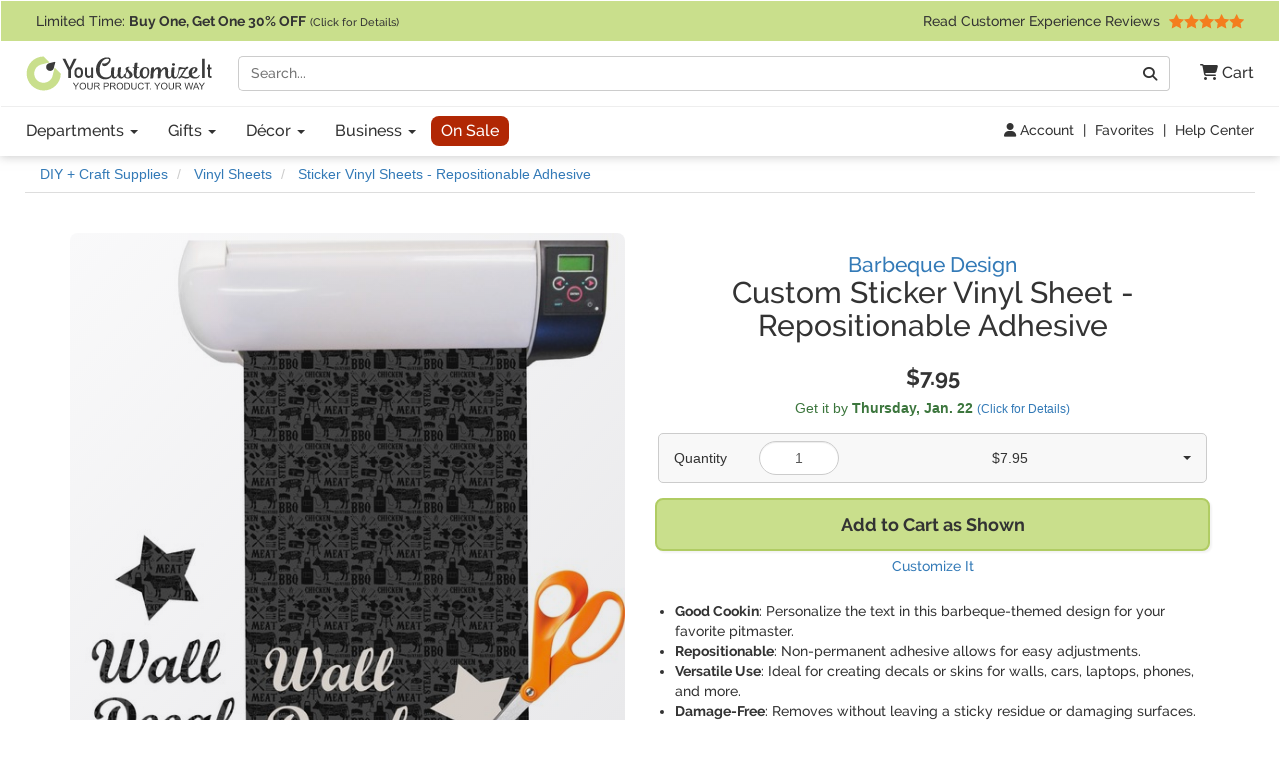

--- FILE ---
content_type: text/html; charset=utf-8
request_url: https://www.youcustomizeit.com/p/Barbeque-Vinyl-Sheet-Re-position-able/243928
body_size: 11817
content:
<!DOCTYPE html>
<html lang="en">
	<head>
				<title>Custom Barbeque Vinyl Sheet (Re-position-able) | YouCustomizeIt</title>
					<meta name="description" content="Buy it as shown, or customize it with thousands of patterns, fonts, colors &amp; graphics available in our Design Studio. Preview your product online before you buy!" />
			<meta property="og:description" content="Buy it as shown, or customize it with thousands of patterns, fonts, colors &amp; graphics available in our Design Studio. Preview your product online before you buy!" />
				<meta name="viewport" content="width=device-width, initial-scale=1" />
<link rel="stylesheet" href="/catalog/bootstrap-3.4.1-fork.css?lm=1745345159" /><link rel="stylesheet" href="https://www.youcustomizeit.com/catalog/main.css?lm=1763161789" /><link rel="stylesheet" href="/css/fontawesome.min.css?lm=1744823922" /><link rel="apple-touch-icon" sizes="180x180" href="https://www.youcustomizeit.com/apple-touch-icon.png">
<link rel="icon" type="image/png" sizes="192x192"  href="https://www.youcustomizeit.com/android-icon-192x192.png">
<link rel="icon" type="image/png" sizes="32x32" href="https://www.youcustomizeit.com/favicon-32x32.png">
<link rel="icon" type="image/png" sizes="16x16" href="https://www.youcustomizeit.com/favicon-16x16.png">
<link rel="manifest" href="https://www.youcustomizeit.com/manifest.json">
<link rel="mask-icon" href="https://www.youcustomizeit.com/safari-pinned-tab.svg" color="#5bbad5">
<script>(function(w,d,u){w.readyQ=[];w.bindReadyQ=[];function p(x,y){if(x=="ready"){w.bindReadyQ.push(y);}else{w.readyQ.push(x);}};var a={ready:p,bind:p};w.$=w.jQuery=function(f){if(f===d||f===u){return a}else{p(f)}}})(window,document)</script>
<script>
(function(w,d,t,r,u){var f,n,i;w[u]=w[u]||[],f=function(){var o={ti:"17000660"};o.q=w[u],w[u]=new UET(o),w[u].push("pageLoad")},n=d.createElement(t),n.src=r,n.async=1,n.onload=n.onreadystatechange=function(){var s=this.readyState;s&&s!=="loaded"&&s!=="complete"||(f(),n.onload=n.onreadystatechange=null)},i=d.getElementsByTagName(t)[0],i.parentNode.insertBefore(n,i)})(window,document,"script","//bat.bing.com/bat.js","uetq");
!function(f,b,e,v,n,t,s){if(f.fbq)return;n=f.fbq=function(){n.callMethod?
n.callMethod.apply(n,arguments):n.queue.push(arguments)};if(!f._fbq)f._fbq=n;
n.push=n;n.loaded=!0;n.version='2.0';n.queue=[];t=b.createElement(e);t.async=!0;
t.src=v;s=b.getElementsByTagName(e)[0];s.parentNode.insertBefore(t,s)}(window,
document,'script','//connect.facebook.net/en_US/fbevents.js');
fbq('init', '1908523986050152');
fbq('track', 'PageView');
</script>
<script>
	window.dataLayer = window.dataLayer || [];
	function gtag(){dataLayer.push(arguments);}
</script>
<script>
gtag('js', new Date());
gtag('config', 'AW-984944075');
gtag('config', 'G-4RCRNGRE4B', {page_location: [location.protocol, '//', location.host, location.pathname].join('')+"", content_group: 'Product'});
window.onerror = function(message, source, lineno, colno, error) {
    if (message.indexOf("Script error") == -1){
		var error_data = {
			"error_message": message,
			"error_additional_data": navigator.userAgent
		};
		if (error?.stack) {
			error_data.error_stack = error.stack;
		}
		error_data.error_source = source || "unknown";
		if (lineno != null) {
			error_data.error_source += ":" + lineno;
		}
		gtag("event", "js_error", error_data);
    }
}
window.addEventListener('unhandledrejection', function(event) {
    gtag("event", "js_error", {
        error_message: event.reason?.message || "Unhandled Promise rejection",
        error_stack: event.reason?.stack || "",
        error_additional_data: navigator.userAgent
    });
});
</script>
<!-- GROUP_0 -->
<!-- HEAD -->		<link rel="canonical" href="https://www.youcustomizeit.com/p/Barbeque-Vinyl-Sheet-Re-position-able/243928" />
				<meta property="fb:app_id" content="1239456689474405" />
		<meta property="og:type" content="product" />
		<meta property="og:url" content="https://www.youcustomizeit.com/p/Barbeque-Vinyl-Sheet-Re-position-able/243928" />
		<meta property="og:title" content="Custom Barbeque Vinyl Sheet (Re-position-able)" />
					<meta property="og:image" content="https://www.youcustomizeit.com/pthumb/243928.jpg" />
			<meta property="og:image:width" content="1200" />
			<meta property="og:image:height" content="630" />
			<meta property="pinterest:image" content="https://www.youcustomizeit.com/pcollage/243928.jpg" />
				<meta property="product:price:amount" content="7.95" />
		<meta property="product:price:currency" content="USD" />
					<meta name="product:availability" content="instock">
					</head>
				<body itemscope itemtype="https://schema.org/WebPage" class="non-business-hours">
		
<noscript>
	<div class="site-warning">Please enable JavaScript to use our online design customization tool.</div>
</noscript>
<div class="sr-only">If you require assistance with our website, designing a product, or placing an order, you can contact us directly at 281-816-3285 (Monday to Friday 9am to 4pm Central Time)</div>
<nav class="navbar non-checkout">
	<div class="promo-bar">
	<div class="container-wide checkout-hidden"><a class="event" data-event-action="Promo Bar" href="https://www.youcustomizeit.com/?segment_id=8006194">
Limited Time: <b><span class="hidden-xs">Buy One, Get One</span><span class="hidden-sm hidden-md hidden-lg">BOGO</span> 30% OFF</b> <span style="font-size:0.8em">(Click for Details)</span></a> <div class="pull-right hidden-xs hidden-sm">			<a class="event" href="https://www.youcustomizeit.com/reviews" data-event-category="Navbar">Read Customer Experience Reviews				<span class="stars stars-5 small menu-item"></span>			</a>		</div>
	</div>
</div>
	<div class="container-wide">
		<div class="nav-top clearfix">
							<a class="logo" href="https://www.youcustomizeit.com/"><img src="https://www.youcustomizeit.com/common/Logos/YCI/yci-logo-2021.svg" alt="YouCustomizeIt Logo" width="300" height="56" /></a>
				<div class="nav-tools">
					<button class="btn hidden-sm hidden-md hidden-lg" data-toggle="collapse" data-target=".main-nav" aria-expanded="false" aria-controls="main-nav" aria-label="Toggle Navigation"><i class="fa-solid fa-bars"></i></button>
					<button class="btn hidden-sm hidden-md hidden-lg" data-toggle="collapse" data-target="#search-nav" aria-expanded="false" aria-controls="search-nav" aria-label="Toggle Search Bar"><i class="fa-solid fa-magnifying-glass"></i></button>
					<a class="cart-button" href="https://www.youcustomizeit.com/cart" role="button" >
						<i class="fa-solid fa-cart-shopping"></i><span class="hidden-sm hidden-md hidden-lg sr-only">Cart</span><span class="hidden-xs"> Cart</span>					</a>
				</div>
				<div class="search-nav-container">
					<form class="navbar-collapse collapse" role="search" action="https://www.youcustomizeit.com/search" method="get" id="search-nav">
						<div class="input-group">
							<label class="uncss">
								<span class="sr-only">Search</span>
								<input class="form-control" id="q" type="search" name="q" value="" placeholder="Search..." />
							</label>
							<span class="input-group-btn"><button onclick="this.form.submit()" class="btn btn-default" type="button"><i class="fa-solid fa-magnifying-glass"></i><span class="sr-only">Go</span></button></span>
						</div>
					</form>
				</div>
					</div>
	</div>

	<div class="nav-bottom">
		<div class="container-wide">
						<ul class="nav navbar-nav navbar-collapse collapse main-nav event" id="main-nav" data-event-category="Navbar">
																				<li class="dropdown">
							<a class="dropdown-toggle" href="https://www.youcustomizeit.com/bbp/browse" data-toggle="dropdown" role="button" aria-haspopup="true" aria-expanded="false">Departments <span class="caret"></span></a>
							<ul class="dropdown-menu">
																										<li><a href="https://www.youcustomizeit.com/c/Home-Garden/70007">Home + Garden</a></li>
																										<li><a href="https://www.youcustomizeit.com/c/Bar-Wine/70006">Bar + Wine</a></li>
																										<li><a href="https://www.youcustomizeit.com/c/Party-Celebration-Supplies/5503363">Party + Celebration Supplies</a></li>
																										<li><a href="https://www.youcustomizeit.com/c/Luggage-Bags/215926">Luggage + Bags</a></li>
																										<li><a href="https://www.youcustomizeit.com/c/Office-Desk/67730">Office + Desk</a></li>
																										<li><a href="https://www.youcustomizeit.com/c/DIY-Craft-Supplies/67782">DIY + Craft Supplies</a></li>
																										<li><a href="https://www.youcustomizeit.com/c/Drinkware/688409">Drinkware</a></li>
																										<li><a href="https://www.youcustomizeit.com/c/Apparel-Accessories/70031">Apparel + Accessories</a></li>
																										<li><a href="https://www.youcustomizeit.com/c/Car-Automotive/1015">Car + Automotive</a></li>
																										<li><a href="https://www.youcustomizeit.com/c/Sporting-Goods/470">Sporting Goods</a></li>
																										<li><a href="https://www.youcustomizeit.com/c/Pet-Accessories/730238">Pet Accessories</a></li>
																										<li><a href="https://www.youcustomizeit.com/c/Baby-Kids/1016">Baby + Kids</a></li>
																<li class="hidden-sm hidden-md hidden-lg"><a href="https://www.youcustomizeit.com/bbp/browse#departments">... See All Departments</a></li>
							</ul>
						</li>
					
																				<li class="dropdown">
							<a class="dropdown-toggle" href="https://www.youcustomizeit.com/c/Gifts/1057569" data-toggle="dropdown" role="button" aria-haspopup="true" aria-expanded="false">Gifts <span class="caret"></span></a>
							<ul class="dropdown-menu">
																										<li><a href="https://www.youcustomizeit.com/c/Gifts-For-Him/1162823">For Him</a></li>
																										<li><a href="https://www.youcustomizeit.com/c/Gifts-For-Her/1162822">For Her</a></li>
																										<li><a href="https://www.youcustomizeit.com/c/Gifts-for-Teens/1277438">For Teens</a></li>
																										<li><a href="https://www.youcustomizeit.com/c/Gifts-for-Kids/1138639">For Kids</a></li>
																										<li><a href="https://www.youcustomizeit.com/c/Gifts-for-Baby/1277435">For Baby</a></li>
																										<li><a href="https://www.youcustomizeit.com/c/Gifts-for-Pets-Pet-Lovers/1277439">For Pets &amp; Pet Lovers</a></li>
																										<li><a href="https://www.youcustomizeit.com/c/Gifts-for-Professionals/603250">For Professionals</a></li>
																										<li><a href="https://www.youcustomizeit.com/c/Gifts-By-Holidays-Occasions/603253">Holidays &amp; Occasions</a></li>
																<li class="hidden-sm hidden-md hidden-lg"><a href="https://www.youcustomizeit.com/c/Gifts/1057569">... See All Gifts</a></li>
							</ul>
						</li>
					
																				<li class="dropdown">
							<a class="dropdown-toggle" href="https://www.youcustomizeit.com/c/Decor/4958166" data-toggle="dropdown" role="button" aria-haspopup="true" aria-expanded="false">Décor <span class="caret"></span></a>
							<ul class="dropdown-menu">
																										<li><a href="https://www.youcustomizeit.com/c/Home-Wall-Decor/2574731">Home + Wall Decor</a></li>
																										<li><a href="https://www.youcustomizeit.com/c/Linens-Bedding/1014">Linens + Bedding</a></li>
																										<li><a href="https://www.youcustomizeit.com/c/Bathroom-Accessories/1013">Bathroom Accessories</a></li>
																										<li><a href="https://www.youcustomizeit.com/c/Kitchen-Dining/1012">Kitchen + Dining</a></li>
																										<li><a href="https://www.youcustomizeit.com/c/Garden-Outdoor/2609894">Garden + Outdoor</a></li>
																										<li><a href="https://www.youcustomizeit.com/c/Decor-By-Holidays-Occasions/4995433">By Holidays + Occasions</a></li>
																<li class="hidden-sm hidden-md hidden-lg"><a href="https://www.youcustomizeit.com/c/Decor/4958166">... See All Décor</a></li>
							</ul>
						</li>
					
																				<li class="dropdown">
							<a class="dropdown-toggle" href="https://www.youcustomizeit.com/c/For-Business/3588034" data-toggle="dropdown" role="button" aria-haspopup="true" aria-expanded="false">Business <span class="caret"></span></a>
							<ul class="dropdown-menu">
																										<li><a href="https://www.youcustomizeit.com/c/Gifts-for-Employees/3588036">Gifts for Employees</a></li>
																										<li><a href="https://www.youcustomizeit.com/c/Gifts-for-Clients/3588037">Gifts for Clients</a></li>
																										<li><a href="https://www.youcustomizeit.com/c/Logo-Apparel-Accessories/3642978">Apparel &amp; Accessories</a></li>
																										<li><a href="https://www.youcustomizeit.com/c/Logo-Car-Accessories/3588041">Car Accessories</a></li>
																										<li><a href="https://www.youcustomizeit.com/c/Business-Stationery/3643045">Business Stationery</a></li>
																										<li><a href="https://www.youcustomizeit.com/c/Logo-Office-Supplies/3588038">Logo Office Supplies</a></li>
																										<li><a href="https://www.youcustomizeit.com/c/Customized-Promotional-Products/3642972">Promotional Products</a></li>
																										<li><a href="https://www.youcustomizeit.com/c/Signage-for-Your-Business/3642984">Business Signage</a></li>
																										<li><a href="https://www.youcustomizeit.com/c/Trade-Show-Display-Accessories/3641708">Trade Show Display + Accessories</a></li>
																										<li><a class="btn-like" href="https://www.youcustomizeit.com/i/Bulk-Orders-For-Teams-Groups-Businesses/2450478">Bulk Orders</a></li>
																<li class="hidden-sm hidden-md hidden-lg"><a href="https://www.youcustomizeit.com/c/For-Business/3588034">... See All Business</a></li>
							</ul>
						</li>
					
																				<li>
							<a class="sale-cat special" href="https://www.youcustomizeit.com/c/Sale/2686965">On Sale</a>
						</li>
					
								<li class="top-bar-overflow hidden visible-xs">
					<a href="https://www.youcustomizeit.com/reviews" ><span class="stars stars-5 small menu-item"></span><br/> Read Customer Experience Reviews</a>
				</li>
			</ul>
					</div>
	</div>

<div class="tools-bar event" data-event-category="Navbar">
	<div class="container-wide">
				<a href="/profile" data-event-label="Account"><i class="fa-solid fa-user"></i> Account</a> <span class="spacer">|</span>
					<a href="/favorites">Favorites</a> <span class="spacer">|</span>
			<a href="https://www.youcustomizeit.com/i/Help-FAQs/1520580">Help Center</a>
			</div>
</div>

	</nav>
		<div id="page" class="ppage">
							<div class="breadcrumbs container-wide">
					<ul class="breadcrumb event" itemprop="breadcrumb" itemscope itemtype="https://schema.org/BreadcrumbList" data-event-category="Breadcrumb">
												<li itemprop="itemListElement" itemscope itemtype="https://schema.org/ListItem">
						<a href="/c/DIY-Craft-Supplies/67782" itemprop="item">
							<span itemprop="name">DIY + Craft Supplies</span>
						</a>
						<meta itemprop="position" content="1" />
					</li>
																<li itemprop="itemListElement" itemscope itemtype="https://schema.org/ListItem">
						<a href="/c/Vinyl-Sheets/902" itemprop="item">
							<span itemprop="name">Vinyl Sheets</span>
						</a>
						<meta itemprop="position" content="2" />
					</li>
																<li itemprop="itemListElement" itemscope itemtype="https://schema.org/ListItem">
						<a href="/bbp/Sticker-Vinyl-Sheets-Repositionable-Adhesive/302659" itemprop="item">
							<span itemprop="name">Sticker Vinyl Sheets - Repositionable Adhesive</span>
						</a>
						<meta itemprop="position" content="3" />
					</li>
									</ul>
				</div>
						<div itemscope itemtype="https://schema.org/Product">
				<div itemprop="brand" itemtype="https://schema.org/Brand" itemscope>
			      <meta itemprop="name" content="YouCustomizeIt" />
			    </div>
									<meta itemprop="productID" content="243928" />
													<meta itemprop="sku" content="cp-sht-rmvbl+1023262" />
					<meta itemprop="mpn" content="cp-sht-rmvbl+1023262" />
								<meta itemprop="itemCondition" itemscope itemtype="https://schema.org/OfferItemCondition" content="https://schema.org/NewCondition" />
				<div class="container product-data">

					<div class="row">
						<div class="col-md-6 pull-right-md">
							<h1 class="product-name" itemprop="name">
																	<a href="https://www.youcustomizeit.com/des/Barbeque/1023262" class="product-name-qualifiers event" data-event-category="DesignName">Barbeque Design</a>
																									<span class="line">Custom Sticker Vinyl Sheet</span> - <span class="line">Repositionable Adhesive</span>
															</h1>
													</div>
						<div class="col-md-6">
							<div class="gallery">
																									<a itemprop="image" id="main-image-link" href="https://www.youcustomizeit.com/common/MAKE/1023262/Barbeque-Vinyl-Fabric-Sheet.jpg?lm=1555076990" data-image-index="0"><img id="main-image" src="https://www.youcustomizeit.com/common/MAKE/1023262/Barbeque-Vinyl-Fabric-Sheet_600x600.jpg?lm=1555076990" alt="Custom Barbeque Vinyl Sheet (Re-position-able)" width="600" height="600" /><div class="loading-overlay"></div></a>
								
																									<div class="thumbnails">
																														<a
													href="https://www.youcustomizeit.com/common/MAKE/1023262/Barbeque-Vinyl-Fabric-Sheet.jpg?lm=1555076990"
													class="fancybox-on-large"
													data-fancybox-group="product-images"
											>
												<img
													src="https://www.youcustomizeit.com/common/MAKE/1023262/Barbeque-Vinyl-Fabric-Sheet_60x60.jpg?lm=1555076990"
													data-src="https://www.youcustomizeit.com/common/MAKE/1023262/Barbeque-Vinyl-Fabric-Sheet_600x600.jpg?lm=1555076990"
													alt="Barbeque Vinyl Fabric Sheet"
													data-ii-target="#main-image"
													data-ii-id="1355335"
													class="auto-ii"													width="60"
													height="60"
												/>
											</a>
																																																<a
												href="https://www.youtube.com/embed/NEbOSrCqgQA?autoplay=1"
												class="fancybox video"
												data-fancybox-group="product-images"
												data-fancybox-type="iframe"
										>
											<img
												src="https://www.youcustomizeit.com/common/sgraphics/video-play_60x60.png"
												data-src="https://www.youcustomizeit.com/common/sgraphics/video-play_400x400.png"
												data-ii-target="#main-image"
												data-ii-id="22468"
												
													style="background:url('https://i.ytimg.com/vi/NEbOSrCqgQA/hqdefault.jpg') 50% 50% / contain no-repeat"
													data-src-background="url('https://i.ytimg.com/vi/NEbOSrCqgQA/hqdefault.jpg') 50% 50% / contain no-repeat"
																								alt="Instructional Video for Adhesive Wall Fabric"
												width="60"
												height="60"
											/>
										</a>
																													<a
												href="https://www.youtube.com/embed/cbHW5Qx8yBo?autoplay=1"
												class="fancybox video"
												data-fancybox-group="product-images"
												data-fancybox-type="iframe"
										>
											<img
												src="https://www.youcustomizeit.com/common/sgraphics/video-play_60x60.png"
												data-src="https://www.youcustomizeit.com/common/sgraphics/video-play_400x400.png"
												data-ii-target="#main-image"
												data-ii-id="22011"
												
													style="background:url('https://i.ytimg.com/vi/cbHW5Qx8yBo/hqdefault.jpg') 50% 50% / contain no-repeat"
													data-src-background="url('https://i.ytimg.com/vi/cbHW5Qx8yBo/hqdefault.jpg') 50% 50% / contain no-repeat"
																								alt="Types of Sheets Available"
												width="60"
												height="60"
											/>
										</a>
																											</div>
															</div>
						</div>
						<div class="col-md-6 pull-right-md clear-right">
																					<div class="pricing" itemprop="offers" itemscope itemtype="https://schema.org/Offer">
																									<span class="price" data-unit-name="each">$7.95</span>
																								<link itemprop="url" href="https://www.youcustomizeit.com/p/Barbeque-Vinyl-Sheet-Re-position-able/243928" />
																	<meta itemprop="price" content="7.95" />
									<meta itemprop="priceCurrency" content="USD" />
																																	<link itemprop="availability" href="https://schema.org/InStock" />
																<div itemprop="hasMerchantReturnPolicy" itemscope itemtype="https://schema.org/MerchantReturnPolicy">
									<meta itemprop="applicableCountry" content="US" />
									<meta itemprop="returnPolicyCountry" content="US" />
									<meta itemprop="returnPolicyCategory" content="https://schema.org/MerchantReturnFiniteReturnWindow" />
									<meta itemprop="merchantReturnDays" content="30" />
									<link itemprop="merchantReturnLink" href="https://www.youcustomizeit.com/returns" />
									<meta itemprop="returnMethod" content="https://schema.org/ReturnByMail" />
									<meta itemprop="itemDefectReturnFees" content="https://schema.org/FreeReturn" />
									<meta itemprop="customerRemorseReturnFees" content="https://schema.org/ReturnFeesCustomerResponsibility" />
									<meta itemprop="returnFees" content="https://schema.org/FreeReturn" />
								</div>
																	<div itemprop="shippingDetails" itemtype="https://schema.org/OfferShippingDetails" itemscope>
										<div itemprop="shippingRate" itemtype="https://schema.org/MonetaryAmount" itemscope>
											<meta itemprop="value" content="4.95" />
											<meta itemprop="currency" content="USD" />
										</div>
										<div itemprop="shippingDestination" itemtype="https://schema.org/DefinedRegion" itemscope>
											<meta itemprop="addressCountry" content="US" />
										</div>
																				<div itemprop="deliveryTime" itemtype="https://schema.org/ShippingDeliveryTime" itemscope>
											<div itemprop="handlingTime" itemtype="https://schema.org/QuantitativeValue" itemscope>
												<meta itemprop="minValue" content="1" />
												<meta itemprop="maxValue" content="2" />
												<meta itemprop="unitCode" content="DAY" />
											</div>
											<div itemprop="transitTime" itemtype="https://schema.org/QuantitativeValue" itemscope>
												<meta itemprop="minValue" content="1" />
												<meta itemprop="maxValue" content="5" />
												<meta itemprop="unitCode" content="DAY" />
											</div>
										</div>
									</div>
															</div>
							
							
							<div class="ship-time">
																											<div title="Calculate Shipping" class="text-success ship-calc" data-product-id="243928">
											Get it by <b><span class="hidden-xs">Thursday, </span>Jan. 22</b>																							<a href="#" style="font-size:12px;white-space: nowrap;">(Click for Details)</a>
																					</div>
																																	</div>

																					
							
																								
<div class="pricing-table" data-base-price="7.95"  >
	<div class="dropdown">
		<label for="quantity">Quantity</label> 
		<input type="text" class="form-control" id="quantity" value="1"  inputmode="numeric" />
		<span class="total">
									$7.95								</span>
		<span class="caret"></span>
	</div>

	<div class="table-container pricing-dropdown">
		<table class="table table-hover">
			<tbody>
																			<tr data-unit-price="7.95">
					<td class="quantity-field">
						1					</td>
					<td class="total-field">
													<span class="calculated-price">$7.95</span>
																		</td>
				</tr>
																			<tr data-unit-price="7.95">
					<td class="quantity-field">
						2					</td>
					<td class="total-field">
													<span class="calculated-price">$15.90</span>
																		</td>
				</tr>
																			<tr data-unit-price="7.95">
					<td class="quantity-field">
						3					</td>
					<td class="total-field">
													<span class="calculated-price">$23.85</span>
																		</td>
				</tr>
																			<tr data-unit-price="7.95">
					<td class="quantity-field">
						4					</td>
					<td class="total-field">
													<span class="calculated-price">$31.80</span>
																		</td>
				</tr>
																			<tr data-unit-price="7.95">
					<td class="quantity-field">
						5					</td>
					<td class="total-field">
													<span class="calculated-price">$39.75</span>
																		</td>
				</tr>
																			<tr data-unit-price="7.95">
					<td class="quantity-field">
						6					</td>
					<td class="total-field">
													<span class="calculated-price">$47.70</span>
																		</td>
				</tr>
																			<tr data-unit-price="7.95">
					<td class="quantity-field">
						7					</td>
					<td class="total-field">
													<span class="calculated-price">$55.65</span>
																		</td>
				</tr>
																			<tr data-unit-price="7.95">
					<td class="quantity-field">
						8					</td>
					<td class="total-field">
													<span class="calculated-price">$63.60</span>
																		</td>
				</tr>
																			<tr data-unit-price="7.95">
					<td class="quantity-field">
						9					</td>
					<td class="total-field">
													<span class="calculated-price">$71.55</span>
																		</td>
				</tr>
																			<tr data-unit-price="7.95">
					<td class="quantity-field">
						10					</td>
					<td class="total-field">
													<span class="calculated-price">$79.50</span>
																		</td>
				</tr>
														<tr class="bulk-level">
					<td>
						12+
					</td>
					<td>
						Click Here for Bulk Pricing
					</td>
				</tr>
						</tbody>
		</table>
	</div>

	</div>								
								
																											<button class="btn btn-block cta" id="buy-button"><span class="prompt">Add to Cart as Shown</span></button>
										<a href="#" class="btn-sub-action" id="customize">Customize It</a>
																								

							<ul class="top-features" itemprop="positiveNotes" itemscope itemtype="https://schema.org/ItemList">
																	<li itemprop="itemListElement"><b>Good Cookin</b>: Personalize the text in this barbeque-themed design for your favorite pitmaster.</li>
																	<li itemprop="itemListElement"><b>Repositionable</b>: Non-permanent adhesive allows for easy adjustments.</li>
																	<li itemprop="itemListElement"><b>Versatile Use</b>: Ideal for creating decals or skins for walls, cars, laptops, phones, and more.</li>
																	<li itemprop="itemListElement"><b>Damage-Free</b>: Removes without leaving a sticky residue or damaging surfaces.</li>
																	<li itemprop="itemListElement"><b>Hobby Cutter Compatible</b>: Easily cut your desired designs using a personal hobby cutter machine.</li>
																<li class="learn-more"><a href="#description" class="scroller">Learn More About This Product</a></li>
							</ul>

							<div class="share">
																									<a href="#" class="toggle-favorite pull-left" data-favorite-data="{&quot;type&quot;:&quot;product&quot;,&quot;id&quot;:&quot;243928&quot;}"><i class="fa-solid fa-heart"></i> Add to Favorites</a>
																								<a target="_blank" class="facebook" data-platform="Facebook" href="https://www.facebook.com/sharer/sharer.php?u=https%3A%2F%2Fwww.youcustomizeit.com%2Fp%2FBarbeque-Vinyl-Sheet-Re-position-able%2F243928" onclick="return !window.open(this.href, 'Facebook', 'width=640,height=480')"><img src="https://www.youcustomizeit.com/common/Logos/facebook.png" alt="Share On Facebook" width="60" height="60" loading="lazy" />Share <span class="hidden-xs">Product</span></a>
																										<a target="_blank" class="pinterest" data-platform="Pinterest" href="https://www.pinterest.com/pin/create/button/?url=https%3A%2F%2Fwww.youcustomizeit.com%2Fp%2FBarbeque-Vinyl-Sheet-Re-position-able%2F243928&media=https%3A%2F%2Fwww.youcustomizeit.com%2Fpcollage%2F243928.jpg&description=Custom%20Barbeque%20Vinyl%20Sheet%20%28Re-position-able%29" onclick="return !window.open(this.href, 'Pinterest', 'width=750,height=650')"><img src="https://www.youcustomizeit.com/common/Logos/pinterest.png" alt="Pin On Pinterest" width="60" height="60" loading="lazy" /> Pin <span class="hidden-xs">Product</span></a>
															</div>
						</div>


					</div>
				</div>

				<br /><br />

														
										<div class="rnk-product-factory container event" data-event-category="ProductAxis">
						<div class="row">
							<div class="design-plus-bbp clearfix col-md-8">
								<div class="bbp">
									<a href="https://www.youcustomizeit.com/bbp/Sticker-Vinyl-Sheets-Repositionable-Adhesive/302659">
										<img src="https://www.youcustomizeit.com/common/BBP/Vinyl-Sheets-Re-position-able-2_60x60.jpg" alt="Sticker Vinyl Sheets - Repositionable Adhesive" width="60" height="60" loading="lazy" />
									</a>
									<span class="title"><span class="hidden-xs">Selected Product:</span> <a href="https://www.youcustomizeit.com/bbp/Sticker-Vinyl-Sheets-Repositionable-Adhesive/302659">Sticker Vinyl Sheets - Repositionable Adhesive</a></span>
									<a href="https://www.youcustomizeit.com/bbp/Sticker-Vinyl-Sheets-Repositionable-Adhesive/302659">
										<span class="name">See Design Templates <span class="hidden-xs">For This Product</span></span>
									</a>
								</div>
								<div class="design">
																			<a href="https://www.youcustomizeit.com/des/Barbeque/1023262">
											<img src="https://www.youcustomizeit.com/common/MAKE/1023262/design_60x60.jpg" alt="Barbeque" width="60" height="60" loading="lazy"/>
										</a>
										<span class="title"><span class="hidden-xs">Selected Design:</span> <a href="https://www.youcustomizeit.com/des/Barbeque/1023262">Barbeque</a> </span>
										<a href="https://www.youcustomizeit.com/des/Barbeque/1023262">
											<span class="name">See Products <span class="hidden-xs">With This Design</span></span>
										</a>
																	</div>
							</div>
							<div class="product col-md-4 hidden-xs hidden-sm equals clearfix">
								<div>
																	<img src="https://www.youcustomizeit.com/common/MAKE/1023262/Barbeque-Vinyl-Fabric-Sheet_60x60.jpg?lm=1555076990" alt="Barbeque Vinyl Sheet (Re-position-able)" width="60" height="60" loading="lazy" />
																<span class="title">This Customizable Product <a href="https://www.youcustomizeit.com/i/What-is-a-Designed-Product/2508046"><i class="fa-solid fa-circle-question"></i><span class="sr-only">What is a designed product?</span></a></span>
								<span class="name">Barbeque Vinyl Sheet (Re-position-able)</span>
								</div>
							</div>
						</div>
					</div>
														
				<section itemprop="description" class="container description">
										<div><h2>About this Design Template</h2><p>We're serving up beef, pork, and chicken in this combo plate of a design. Hold the slaw! Get that master-of-the-barbeque-grill in your life something extra special. Nothing says I support you and your obsession with fire and meat more than this whimsical design.</p>
<p>This design features pigs, cows, grills, and more on a simple grey background. There are wonderful contrasting reds, oranges, and charcoals in this manly design. The ribbon across the middle fits your personalization right in the middle.</p>
<p>Have fun personalizing this design by changing the ribbon, text, font, or even background! Change whatever you like to really make it fit your personality. If you ever need any help in our design center just give us a call or get on our online chat. We are always happy to help.</p><p class="yci-usp">As always with YouCustomizeIt, you can <a class="fancybox-popup" href="https://www.youcustomizeit.com/i/What-Can-I-Customize/4706631">change anything about this design (patterns, colors, graphics, etc.)</a> for free. Our design library is loaded with options for you to choose from, or you can upload your own. Need Help? You can always <a href="https://www.youcustomizeit.com/i/Help-FAQs/1520580">contact us</a><span class="chat-online-only offline"> or <a href="https://www.youcustomizeit.com/i/Help-FAQs/1520580" class="chat-opener">chat with us</a></span> for support from real people (no chat bots or call centers).</p></div><h2 id="description">Product Description</h2><a
						href="https://www.youtube.com/embed/NEbOSrCqgQA?autoplay=1"
						class="fancybox description-video"
						data-fancybox-type="iframe"
				>
					<img
						src="https://www.youcustomizeit.com/common/sgraphics/video-play.png"
						alt="Instructional Video for Adhesive Wall Fabric"
						style="background:url('https://i.ytimg.com/vi/NEbOSrCqgQA/hqdefault.jpg') 50% 50% / contain no-repeat"
					/>
				</a><div><p>
<strong>Please Note: Colors may vary slightly</strong>
 <strong>from what your computer monitor displays. </strong>
</p>
<p>Our
 <a href="https://www.youcustomizeit.com/bbp/Vinyl-Sheet-Re-position-able/302659">Adhesive Sheets</a>
 are perfect for DIY crafters who want to jazz up their boring surfaces with a non permanent adhesive!! </p>
<p>You can make decals or skins for your walls, cars, laptops, phones, and more!! There are almost limitless possibilities of what you can create.</p>
<p>You can cut out your name, a monogram, or any design with a hobby cutter on these sheets and then apply it to any hard surface such as  glass, mirror, wood, metal, plastic, paper, and walls.</p>
<p>Theses Adhesive Sheets are different than
 <a href="https://www.youcustomizeit.com/bbp/Sticker-Vinyl-Sheets-Permanent/302657">Vinyl Sheets</a>
 because they are semi-permanent, removable and re-position-able, and will not damage or leave a sticky residue after you have removed it from surfaces.</p>
<p>Don't know how to apply a vinyl sticker? Watch these videos explaining the 4 steps:
<ul>
 <li>
<a class="fancybox" data-fancybox-type="iframe" href="https://www.youtube.com/embed/f6-IDaAEAT8?autoplay=1" target="_blank">Step 1: Preparing Your Surface</a>
</li>
 <li>
<a class="fancybox" data-fancybox-type="iframe" href="https://www.youtube.com/embed/JhOhKSUyQyI?autoplay=1" target="_blank">Step 2: Prepare and Position</a>
</li>
<li>
<a class="fancybox" data-fancybox-type="iframe" href="https://www.youtube.com/embed/6FJ7F2h8sUQ?autoplay=1" target="_blank">Step 3: Hinge Application Method</a>
</li>
 <li>
<a class="fancybox" data-fancybox-type="iframe" href="https://www.youtube.com/embed/iWBrH2cClgo?autoplay=1" target="_blank">Step 4: Removing the Transfer Tape</a>
</li>
</ul>
 </p></div>										
					<h2>Product Specifications</h2>
					<table class="specifications">
						<tbody>
																<tr>
							<th>Product ID</th><td>243928</td>
						</tr>
											<tr>
							<th>SKU</th><td>cp-sht-rmvbl+1023262</td>
						</tr>
											<tr>
							<th>Brand</th><td>YouCustomizeIt</td>
						</tr>
											<tr>
							<th>Product Type</th><td>Adhesive Re-position-able Sheets</td>
						</tr>
											<tr>
							<th>Print Style</th><td>Single-Sided</td>
						</tr>
											<tr>
							<th>Product Dimensions</th><td>Approx. 12&quot; x 18&quot;</td>
						</tr>
											<tr>
							<th>Material</th><td>Vinyl</td>
						</tr>
											<tr>
							<th>Product Gender</th><td>Unisex</td>
						</tr>
											<tr>
							<th>Printable Color</th><td>Full Color</td>
						</tr>
											<tr>
							<th>Production Method</th><td>Printed Media</td>
						</tr>
											<tr>
							<th>Adhesive Type</th><td>Repositionable</td>
						</tr>
											<tr>
							<th>Department</th><td>DIY + Craft Supplies</td>
						</tr>
											<tr>
							<th>Design Color</th><td>Gray</td>
						</tr>
											<tr>
							<th>Theme</th><td>Summer<br/> Holiday + Occasion<br/> Food &amp; Drinks</td>
						</tr>
											<tr>
							<th>Design Audience</th><td>Adult</td>
						</tr>
											<tr>
							<th>Design Gender</th><td>Masculine</td>
						</tr>
											<tr>
							<th>Personalization Style</th><td>Name or Text</td>
						</tr>
															</tbody>
					</table>
					<div class="product-contact-form">
						<span>Have a question about this product?</span>
						<a class="btn btn-xs secondary btn-xs-block accent cta fancybox-popup-on-large" target="_blank" href="https://www.youcustomizeit.com/contact?subject=I+Have+A+Product+Question&sku=cp-sht-rmvbl%2B1023262">Contact Us</a>
					</div>
				</section>
				<div class="container">
									</div>
			</div>

			<div class="container">
													<h2>You May Also Be Interested In</h2>
																					<div class="related clearfix event" data-event-category="Related">
							<div class="catalog-item-grid dense">
																																		<a class="catalog-item" href="/p/Barbeque-Iron-On-Faux-Pocket-Personalized/243902">
										<div class="image"><img src="https://www.youcustomizeit.com/common/MAKE/1023262/Barbeque-Pocket-T-Shirt-Just-Pocket_150x150.jpg?lm=1552010650" alt="Barbeque Iron On Faux Pocket (Personalized)"  width="150" height="150" loading="lazy" /></div>
										<div class="caption">
																							<span class="name">Iron On Faux Pocket</span>
																					</div>
									</a>
																																			<a class="catalog-item" href="/p/Barbeque-Graphic-Iron-On-Transfer-Personalized/552812">
										<div class="image"><img src="https://www.youcustomizeit.com/common/MAKE/1023262/Barbeque-Graphic-Iron-On-Transfer_150x150.jpg?lm=1626498839" alt="Barbeque Graphic Iron On Transfer (Personalized)"  width="150" height="150" loading="lazy" /></div>
										<div class="caption">
																							<span class="name">Graphic Iron On Transfer</span>
																					</div>
									</a>
																																			<a class="catalog-item" href="/p/Barbeque-Fabric-by-the-Yard/274149">
										<div class="image"><img src="https://www.youcustomizeit.com/common/MAKE/1023262/Barbeque-Fabric-by-the-Yard-on-Spool-Main-3_150x150.jpg?lm=1555153441" alt="Barbeque Fabric by the Yard"  width="150" height="150" loading="lazy" /></div>
										<div class="caption">
																							<span class="name">Fabric by the Yard</span>
																					</div>
									</a>
																																			<a class="catalog-item" href="/p/Barbeque-Sublimation-Transfer-Personalized/339859">
										<div class="image"><img src="https://www.youcustomizeit.com/common/MAKE/1023262/Barbeque-Sublimation-Transfer-IMF-2_150x150.jpg?lm=1697655953" alt="Barbeque Sublimation Transfer (Personalized)"  width="150" height="150" loading="lazy" /></div>
										<div class="caption">
																							<span class="name">Sublimation Transfer</span>
																					</div>
									</a>
																																			<a class="catalog-item" href="/p/Barbeque-Iron-on-Patches-Personalized/439203">
										<div class="image"><img src="https://www.youcustomizeit.com/common/MAKE/1023262/Barbeque-Patches-Main_150x150.jpg?lm=1599077549" alt="Barbeque Iron on Patches (Personalized)"  width="150" height="150" loading="lazy" /></div>
										<div class="caption">
																							<span class="name">Iron on Patches</span>
																					</div>
									</a>
																																			<a class="catalog-item" href="/p/Barbeque-Faux-Leather-Iron-On-Patch-Personalized/484606">
										<div class="image"><img src="https://www.youcustomizeit.com/common/MAKE/1023262/Barbeque-Leatherette-Patches-MAIN-PARENT_150x150.jpg?lm=1642715905" alt="Barbeque Faux Leather Iron On Patch (Personalized)"  width="150" height="150" loading="lazy" /></div>
										<div class="caption">
																							<span class="name">Faux Leather Iron On Patch</span>
																					</div>
									</a>
																								</div>
															<a class="btn accent btn-xs cta btn-block" href="/des/Barbeque/1023262?filters=67782">
									Related Barbeque DIY / Craft Supply Products									<i class="fa-solid fa-play"></i>
								</a>
													</div>
																				<div class="categories category-blocks non-pad">
												<div class="row">
							<ul class="event" data-event-category="Categorization">
																	<li class="col-sm-6 col-md-4"><a class="btn btn-xs cta" href="https://www.youcustomizeit.com/bbp/Sticker-Vinyl-Sheets-Repositionable-Adhesive/302659?filters=575063#products"><img src="https://www.youcustomizeit.com/common/tmp/part_thumbs/654/654259_60x60.png?lm=1550009907" alt="Masculine Templates for Sticker Vinyl Sheets - Repositionable Adhesive" width="60" height="60" loading="lazy" /><span class="name">Masculine Designs <span class="subname">for Sticker Vinyl Sheets - Repositionable Adhesive</span></span></a></li>
																	<li class="col-sm-6 col-md-4"><a class="btn btn-xs cta" href="https://www.youcustomizeit.com/bbp/Sticker-Vinyl-Sheets-Repositionable-Adhesive/302659?filters=287067#products"><img src="https://www.youcustomizeit.com/common/tmp/part_thumbs/1037/1037270_60x60.png?lm=1497282603" alt="Summer Templates for Sticker Vinyl Sheets - Repositionable Adhesive" width="60" height="60" loading="lazy" /><span class="name">Summer Designs <span class="subname">for Sticker Vinyl Sheets - Repositionable Adhesive</span></span></a></li>
																	<li class="col-sm-6 col-md-4"><a class="btn btn-xs cta" href="https://www.youcustomizeit.com/bbp/Sticker-Vinyl-Sheets-Repositionable-Adhesive/302659?filters=283758#products"><img src="https://www.youcustomizeit.com/common/tmp/part_thumbs/995/995309_60x60.png?lm=1494373516" alt="Food &amp; Drinks Templates for Sticker Vinyl Sheets - Repositionable Adhesive" width="60" height="60" loading="lazy" /><span class="name">Food &amp; Drink Designs <span class="subname">for Sticker Vinyl Sheets - Repositionable Adhesive</span></span></a></li>
															</ul>
						</div>
					</div>
																</div>
			<div id="reviews" class="container review-list">
								<h2>Reviews <a href="https://www.youcustomizeit.com/p/Barbeque-Vinyl-Sheet-Re-position-able/243928/review" class="btn write-review pull-right">(Write A Review)</a></h2>
																	<div class="review-placeholder">No Reviews Yet For This Particular Product/Design <a href="https://www.youcustomizeit.com/p/Barbeque-Vinyl-Sheet-Re-position-able/243928/review">... Be The First To Write One!</a></div>
															</div>
		</div>
				<script>
			fbq('track', 'ViewContent', {
				content_ids: ["cp-sht-rmvbl+1023262"],
				content_type: 'product',
				value: 7.95,
				currency: 'USD'
			});
			gtag("event", "view_item", {
				currency: "USD",
				value: 7.95,
				bbp_id: 302659,
				bbp_sku: "cp-sht-rmvbl",
				bbp_name: "Sticker Vinyl Sheet - Repositionable Adhesive",
				design_id: 1023262,
				design_name: "Barbeque",
				cdid: 1023262,
				items:[{
					id: "cp-sht-rmvbl+1023262",
					google_business_vertical: "retail",
					item_id: "cp-sht-rmvbl+1023262",
					item_name: "Barbeque Vinyl Sheet (Re-position-able)",
					affiliation: "YouCustomizeIt",
					price: 7.95,
					item_bbp_id: 302659,
					item_bbp_sku: "cp-sht-rmvbl",
					item_bbp_name: "Sticker Vinyl Sheet - Repositionable Adhesive",
					item_design_id: 1023262,
					item_design_name: "Barbeque"				}]
			});
			$(function(){
				if(typeof window.attentive !== 'undefined'){
					window.attentive.analytics.productView({
						items:[{
							productId: 302659,
							productVariantId: "243928",
							productUrl: "https:\/\/www.youcustomizeit.com\/p\/243928",
														productImage: "https:\/\/www.youcustomizeit.com\/common\/MAKE\/1023262\/Barbeque-Vinyl-Fabric-Sheet_500x500.jpg?lm=1555076990",
														name: "Barbeque Vinyl Sheet (Re-position-able)",
							price: {
								value: 7.95,
								currency: "USD"
							}
						}]
					});
				}
			});
		</script>
		<footer class="event hidden-print" data-event-category="Footer">
	<div class="container">
					<div class="row padded-row">
	<div class="col-md-3">		<a href="https://www.youcustomizeit.com/i/YouCustomizeIt-Love-It-Return-It-Guarantee/2442740" class="footer-block-link clearfix">
			<img src="/common/sgraphics/YCI-Guaranteed-Seal.png" alt="YouCustomizeIt Returns Accepted" width="161" height="120" loading="lazy" />			<span>Love It,
				<br class="hidden-xs" /> or Return It!
			</span>		</a>		<a href="https://www.youcustomizeit.com/i/Quality-Products-Hand-Made-for-You-in-the-USA/2450463" class="footer-block-link clearfix">
			<img src="/common/sgraphics/YCI-USA-Flag.png" alt="YouCustomizeIt Made In USA" width="191" height="120" loading="lazy" />			<span>Printed in the USA</span>		</a>	</div>
	<div class="col-sm-4 col-md-3">
		<div class="section-name">Company Info</div>
		<ul>
			<li>				<a href="https://www.youcustomizeit.com/i/Our-Story/2443016">Our Story</a>			</li>
			<li>				<a href="https://www.youcustomizeit.com/i/10-Reasons-Why-Customers-Love-YouCustomizeIt/2450461">Why YouCustomizeIt</a>			</li>
			<li>				<a href="https://www.youcustomizeit.com/reviews">Customer Reviews</a>			</li>
			<li>				<a href="https://www.youcustomizeit.com/i/Help-FAQs/1520580">Contact Us</a>			</li>
		</ul>
	</div>
	<div class="col-sm-4 col-md-3">
		<div class="section-name">Order Help</div>
		<ul>
			<li>				<a href="https://www.youcustomizeit.com/i/Ordering-Payment-Currency-Taxes/2450456">Order Information</a>			</li>
			<li>				<a href="https://www.youcustomizeit.com/i/Shipping-Information/3689434">Shipping Information</a>			</li>
			<li>				<a href="https://www.youcustomizeit.com/i/YouCustomizeIt-Love-It-Return-It-Guarantee/2442740">Guaranteed Returns</a>			</li>
			<li>				<a href="https://www.youcustomizeit.com/i/Your-Order-Status/3689368">Track my Package</a>			</li>
		</ul>
	</div>
	<div class="col-sm-4 col-md-3">
		<div class="section-name">Design Help</div>
		<ul>
			<li>				<a href="https://www.youcustomizeit.com/des/browse">See All Designs</a>			</li>
			<li>				<a href="https://www.youcustomizeit.com/i/Design-Help/1103473">Design Help</a>			</li>
			<li>				<a href="https://www.youcustomizeit.com/i/Design-Services/989921">Design Services</a>			</li>
			<li>				<a href="https://www.youcustomizeit.com/i/Bulk-Orders-For-Teams-Groups-Businesses/2450478">Bulk Orders</a>			</li>
		</ul>
	</div>
</div>
<div class="footer-end-links">
	<div class="social">		<a href="https://www.facebook.com/YouCustomizeItLLC/" target="_blank"><span class="fa-stack fa-2x">  <i class="fa-solid fa-circle fa-stack-2x"></i>  <i class="fa-brands fa-facebook fa-stack-1x fa-inverse"></i><span class="sr-only">Like Us on Facebook</span></span>		</a>		<a href="https://www.instagram.com/YouCustomizeIt/" target="_blank"><span class="fa-stack fa-2x">  <i class="fa-solid fa-circle fa-stack-2x"></i>  <i class="fa-brands fa-instagram fa-stack-1x fa-inverse"></i><span class="sr-only">Follow Us on Instagram</span></span>		</a>		<a href="https://www.tiktok.com/@youcustomizeit" target="_blank">			<span class="fa-stack fa-2x">  <i class="fa-solid fa-circle fa-stack-2x"></i>  <i class="fa-brands fa-tiktok fa-stack-1x fa-inverse"></i><span class="sr-only">Follow Us on TikTok</span></span>		</a>		<a href="https://www.pinterest.com/YouCustomizeIt/" target="_blank"><span class="fa-stack fa-2x">  <i class="fa-solid fa-circle fa-stack-2x"></i>  <i class="fa-brands fa-pinterest fa-stack-1x fa-inverse"></i><span class="sr-only">Follow Us on Pinterest</span></span>		</a> 	</div>
	<div class="legal">
		Copyright &copy; 2026, YouCustomizeIt, LLC.		<span class="hidden-xs">All rights reserved.</span>		<br class="hidden visible-xs" />
		<br />		<a href="https://www.youcustomizeit.com/i/Official-YouCustomizeIt-Coupons-Promo-Codes/2450481">Coupons</a> 		|		<a href="https://www.youcustomizeit.com/i/Privacy-Policy/2061272">Privacy Policy</a>		| 		<a href="https://www.youcustomizeit.com/i/Terms-Use-Agreement/4349550">User Agreement</a> 		| 		<a href="https://www.youcustomizeit.com/i/Accessibility/4130531">Accessibility</a>	</div>
</div>			</div>
</footer>

<script src="https://ajax.googleapis.com/ajax/libs/jquery/3.7.0/jquery.min.js"></script><script src="https://cdn.jsdelivr.net/npm/bootstrap@3.4.1/dist/js/bootstrap.min.js"></script><script src="https://www.youcustomizeit.com/js/fancybox/jquery.fancybox.pack.js?lm=1534287127"></script><link rel="stylesheet" href="https://www.youcustomizeit.com/js/selectize.bootstrap3.css?lm=1534287127" /><script src="https://www.youcustomizeit.com/js/selectize.min.js?lm=1534287127"></script><script src="https://cdn.attn.tv/yci/dtag.js"></script>
<script>
	function showAttentivePopup(){
		if(typeof window.__attentive.trigger == "function"){
			$("#messageModal").modal('hide');
			showLoadingModal();
			setTimeout(function(){
				$("#loadingModal").modal('hide');
			},1000);
			if(window.innerWidth >= 760){
				//call the desktop creative
				window.__attentive.trigger(null,null,null,978750);
			} else {
				//call the mobile creative
				window.__attentive.trigger(null,null,null,978744);
			}
		}else{
			alert("Something went wrong. An ad blocker may be preventing SMS opt-in.");
		}
	}
	</script>


<script>
</script>
<script src="https://www.youcustomizeit.com/catalog/main.js?lm=1768344515"></script><script src="https://www.youcustomizeit.com/catalog/interactive-image.js?lm=1744832820"></script>		<script>
			var rnk_variables = {
				customization_design_id: "1023262",
				design_id: 1023262,
				design_name: "Barbeque",
				blank_base_product_id: 302659,
				blank_base_product_sku: "cp-sht-rmvbl",
				blank_base_product_name: "Sticker Vinyl Sheet - Repositionable Adhesive",
				product_id: 243928,
				product_sku: "cp-sht-rmvbl+1023262",
				product_name: "Barbeque Vinyl Sheet (Re-position-able)",
				product_price: 7.95			}
		</script>
		<script src="https://www.youcustomizeit.com/catalog/design-loader.js?lm=1757974138"></script>		<script src="https://www.youcustomizeit.com/catalog/product.js?lm=1757970131"></script>			</body>
</html>
